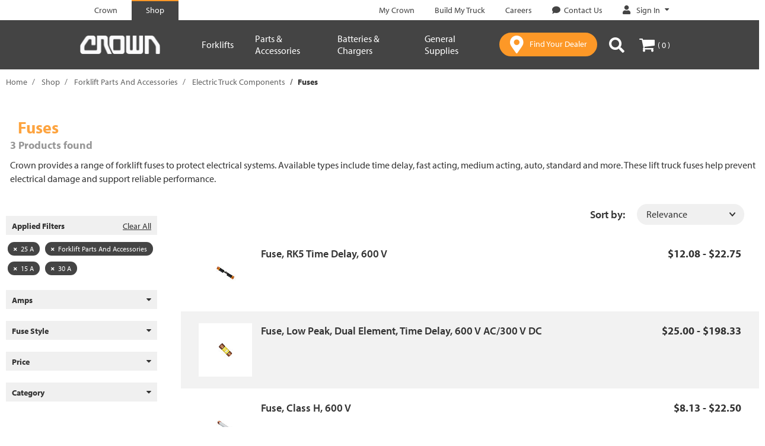

--- FILE ---
content_type: text/javascript;charset=UTF-8
request_url: https://shop.crown.com/_ui/responsive/common/js/acc.paymentDetails.js
body_size: 316
content:
ACC.paymentDetails = {
	_autoload: [
		"showRemovePaymentDetailsConfirmation"
	],
	
	showRemovePaymentDetailsConfirmation: function ()
	{
		$(document).on("click", ".removePaymentDetailsButton", function ()
		{
			var paymentId = $(this).data("paymentId");
			var popupTitle = $(this).data("popupTitle");
			var closeButton = $(this).data("closeButton") || ACC.colorbox.config.close;

			ACC.colorbox.open(popupTitle,{
				inline: true,
				close: closeButton,
				href: "#popup_confirm_payment_removal_" + paymentId,
				onComplete: function ()
				{
					$(this).colorbox.resize();
				}
			});

		})
	}
}

--- FILE ---
content_type: text/javascript;charset=UTF-8
request_url: https://shop.crown.com/_ui/responsive/common/js/cro.facets.js
body_size: 913
content:
CRO.facets = {
    bindMoreLessToggles: function () {
        $(document).on("click", ".js-shop-stores-facet .js-facet-change-link", function(e) {
            e.preventDefault();
            $(".js-shop-stores-facet .js-facet-container").hide();
            $(".js-shop-stores-facet .js-facet-form").show();
        });

        $(document).on("change", ".js-product-facet .js-facet-checkbox", function() {
            $(this).parents("form").submit();
        });

        $(document).on('click', '#js-apply-facets', function(e) {
            var facets = [];
            $('#product-facet input:checked').each(function() {
                var $li = $(this).closest('li');
                var facetCode = $li.data('facetcode');
                var facetValue = $li.data('facetvalue');
                if (facetCode.length > 0 && facetValue.length > 0) {
                    facets.push(facetCode, facetValue);
                }
            });
            var facetParamString = facets.join(':');
            facetParamString = ':' + facetParamString;
            var encodedParams = encodeURIComponent(facetParamString);
            var url = $('#product-facet').data('queryurl') + encodedParams;
            window.location = url;
        });

        $(document).on("click", ".js-product-facet .js-more-facet-values-link", function(e) {
            e.preventDefault();
            $(this).parents(".js-facet").find(".js-facet-top-values").hide();
            $(this).parents(".js-facet").find(".js-facet-list-hidden").show();

            $(this).parents(".js-facet").find(".js-more-facet-values").hide();
            $(this).parents(".js-facet").find(".js-less-facet-values").show();


        });

        jQuery.expr[':'].crocontains = function(a, i, m) {
            return jQuery(a).text().toUpperCase()
                .indexOf(m[3].toUpperCase()) >= 0;
        };

        $('.js-facet-filter-input').on('keyup', function() {
            CRO.facets.handleFacetFilter($(this));
        });

        $(document).on("click", ".js-product-facet .js-less-facet-values-link", function(e) {
            e.preventDefault();
            $(this).parents(".js-facet").find(".js-facet-top-values").show();
            $(this).parents(".js-facet").find(".js-facet-list-hidden").hide();
            $(this).parents(".js-facet").find(".js-facet-list li.js-facet-values-filtered").hide();
            var inputElement = $(this).parents(".js-facet").find(".js-facet-filter-input");
            inputElement.val("");
            CRO.facets.handleFacetFilter(inputElement);

            $(this).parents(".js-facet").find(".js-more-facet-values").show();
            $(this).parents(".js-facet").find(".js-less-facet-values").hide();
        });
    },
    handleFacetFilter:function (element) {
        var input = element.val();
        var listElement = element.parents(".js-facet").find(".js-facet-list");
        if (input.length != 0) {
            var matchElements = listElement.find('.facet__text a:crocontains(' + input + ')')
            matchElements.parents("li").show();
            var noMatchedElements = listElement.find('.facet__text a:not(.facet__text a:crocontains(' + input + '))');
            noMatchedElements.parents("li").hide()

            matchElements.parents(".facet__values").find(".js-more-facet-values-link").hide()
        } else {
            listElement.find("li").show()
            listElement.find("li.js-facet-values-filtered").hide()
            listElement.parents(".facet__values").find(".js-more-facet-values-link").show()

        }
    }
};

ACC.refinements.bindMoreLessToggles = CRO.facets.bindMoreLessToggles;
